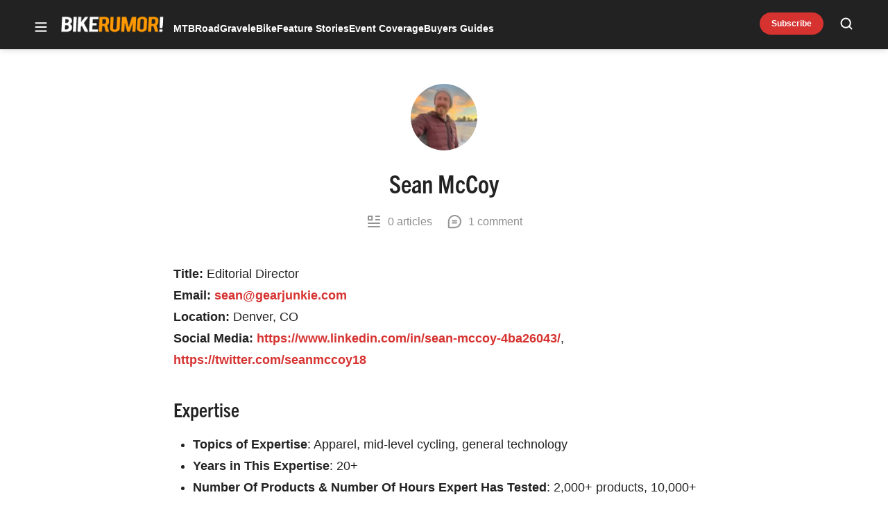

--- FILE ---
content_type: application/javascript; charset=utf-8
request_url: https://fundingchoicesmessages.google.com/f/AGSKWxW-ddTob0rTjLPzMz1uXpKZq86SiMdpe_dRGbX_gZnKlK51kr6vU1VC6hvohUiBzf8t8v1ElGxJN8RPVKQISwyMcP2RQuUdC1YJaQjjYF7HMP6MVebgWrlZYU_yipS-9WyTv-4q1jVyoKHuXWFwEVVK1LJmi7yO0cwXsaqUlY6gwc98X3q2uZJsvopE/_/ept_in.php?/300x250b./468x60v1_/ad.jsp?/topads_
body_size: -1288
content:
window['22574f65-dd28-40e7-976b-a6b2c9121787'] = true;